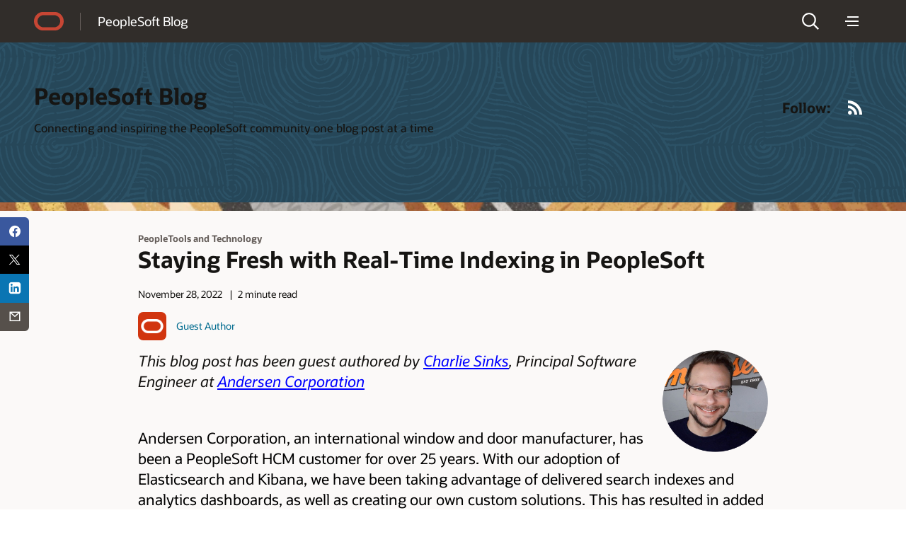

--- FILE ---
content_type: text/html; charset=UTF-8
request_url: https://blogs.oracle.com/peoplesoft/peoplesoft-real-time-indexing-andersen-corporation
body_size: 14629
content:
<!doctype html>
<html lang="en-US">

<head>
  <meta http-equiv="Content-Type" content="text/html; charset=UTF-8">
  <meta charset="UTF-8">
  <meta name="viewport" content="width=device-width, initial-scale=1, shrink-to-fit=no">
  <link rel="alternate" type="application/rss+xml" title="Oracle Blogs" href="https://blogs.oracle.com/rss">
  <script async="async" type="text/javascript"
    src="//consent.trustarc.com/notice?domain=oracle.com&c=teconsent&js=bb&noticeType=bb&text=true&gtm=1&cdn=1&pcookie"
    crossorigin=""></script>
  <!-- DTM/Launch embed code - Header -->
  <script src="//assets.adobedtm.com/6f37a0dc9cdbe818dc4979828b58b88e3f060ea4/satelliteLib-e598c5b61e39a10b402e048e87dd27b0f1cd2d4c.js"></script>
  <title>Staying Fresh with Real-Time Indexing in PeopleSoft | peoplesoft</title>
        <script>
            document.addEventListener("DOMContentLoaded", function() {
                let textWrapElements = document.querySelectorAll('.text-wrap');
                for (const element of textWrapElements) {
                    if (element.offsetHeight >= 130) {
                        let placeholderDiv = document.createElement('div');
                        placeholderDiv.classList.add('readmore');
                        placeholderDiv.innerText = 'Show more';
                        element.classList.add('text-wrap-short');
                        element.parentNode.appendChild(placeholderDiv);
                        readMoreFunc(element, placeholderDiv);
                    }
                }
                function readMoreFunc(elem, showMoreBtn) {
                        showMoreBtn.addEventListener('click', function () {
                        if (elem.classList.contains('text-wrap-short')) {
                            elem.classList.remove('text-wrap-short');
                            showMoreBtn.innerText = "Show less";
                        } else {
                            elem.classList.add('text-wrap-short');
                            showMoreBtn.innerText = "Show more";
                        }
                    });
                }

            });
        </script>

        	<style>img:is([sizes="auto" i], [sizes^="auto," i]) { contain-intrinsic-size: 3000px 1500px }</style>
	<link rel="alternate" type="application/rss+xml" title="peoplesoft &raquo; Feed" href="https://blogs.oracle.com/peoplesoft/feed" />
<script>
window._wpemojiSettings = {"baseUrl":"https:\/\/s.w.org\/images\/core\/emoji\/16.0.1\/72x72\/","ext":".png","svgUrl":"https:\/\/s.w.org\/images\/core\/emoji\/16.0.1\/svg\/","svgExt":".svg","source":{"concatemoji":"https:\/\/blogs.oracle.com\/peoplesoft\/wp-includes\/js\/wp-emoji-release.min.js"}};
/*! This file is auto-generated */
!function(s,n){var o,i,e;function c(e){try{var t={supportTests:e,timestamp:(new Date).valueOf()};sessionStorage.setItem(o,JSON.stringify(t))}catch(e){}}function p(e,t,n){e.clearRect(0,0,e.canvas.width,e.canvas.height),e.fillText(t,0,0);var t=new Uint32Array(e.getImageData(0,0,e.canvas.width,e.canvas.height).data),a=(e.clearRect(0,0,e.canvas.width,e.canvas.height),e.fillText(n,0,0),new Uint32Array(e.getImageData(0,0,e.canvas.width,e.canvas.height).data));return t.every(function(e,t){return e===a[t]})}function u(e,t){e.clearRect(0,0,e.canvas.width,e.canvas.height),e.fillText(t,0,0);for(var n=e.getImageData(16,16,1,1),a=0;a<n.data.length;a++)if(0!==n.data[a])return!1;return!0}function f(e,t,n,a){switch(t){case"flag":return n(e,"\ud83c\udff3\ufe0f\u200d\u26a7\ufe0f","\ud83c\udff3\ufe0f\u200b\u26a7\ufe0f")?!1:!n(e,"\ud83c\udde8\ud83c\uddf6","\ud83c\udde8\u200b\ud83c\uddf6")&&!n(e,"\ud83c\udff4\udb40\udc67\udb40\udc62\udb40\udc65\udb40\udc6e\udb40\udc67\udb40\udc7f","\ud83c\udff4\u200b\udb40\udc67\u200b\udb40\udc62\u200b\udb40\udc65\u200b\udb40\udc6e\u200b\udb40\udc67\u200b\udb40\udc7f");case"emoji":return!a(e,"\ud83e\udedf")}return!1}function g(e,t,n,a){var r="undefined"!=typeof WorkerGlobalScope&&self instanceof WorkerGlobalScope?new OffscreenCanvas(300,150):s.createElement("canvas"),o=r.getContext("2d",{willReadFrequently:!0}),i=(o.textBaseline="top",o.font="600 32px Arial",{});return e.forEach(function(e){i[e]=t(o,e,n,a)}),i}function t(e){var t=s.createElement("script");t.src=e,t.defer=!0,s.head.appendChild(t)}"undefined"!=typeof Promise&&(o="wpEmojiSettingsSupports",i=["flag","emoji"],n.supports={everything:!0,everythingExceptFlag:!0},e=new Promise(function(e){s.addEventListener("DOMContentLoaded",e,{once:!0})}),new Promise(function(t){var n=function(){try{var e=JSON.parse(sessionStorage.getItem(o));if("object"==typeof e&&"number"==typeof e.timestamp&&(new Date).valueOf()<e.timestamp+604800&&"object"==typeof e.supportTests)return e.supportTests}catch(e){}return null}();if(!n){if("undefined"!=typeof Worker&&"undefined"!=typeof OffscreenCanvas&&"undefined"!=typeof URL&&URL.createObjectURL&&"undefined"!=typeof Blob)try{var e="postMessage("+g.toString()+"("+[JSON.stringify(i),f.toString(),p.toString(),u.toString()].join(",")+"));",a=new Blob([e],{type:"text/javascript"}),r=new Worker(URL.createObjectURL(a),{name:"wpTestEmojiSupports"});return void(r.onmessage=function(e){c(n=e.data),r.terminate(),t(n)})}catch(e){}c(n=g(i,f,p,u))}t(n)}).then(function(e){for(var t in e)n.supports[t]=e[t],n.supports.everything=n.supports.everything&&n.supports[t],"flag"!==t&&(n.supports.everythingExceptFlag=n.supports.everythingExceptFlag&&n.supports[t]);n.supports.everythingExceptFlag=n.supports.everythingExceptFlag&&!n.supports.flag,n.DOMReady=!1,n.readyCallback=function(){n.DOMReady=!0}}).then(function(){return e}).then(function(){var e;n.supports.everything||(n.readyCallback(),(e=n.source||{}).concatemoji?t(e.concatemoji):e.wpemoji&&e.twemoji&&(t(e.twemoji),t(e.wpemoji)))}))}((window,document),window._wpemojiSettings);
</script>
<style id='wp-emoji-styles-inline-css'>

	img.wp-smiley, img.emoji {
		display: inline !important;
		border: none !important;
		box-shadow: none !important;
		height: 1em !important;
		width: 1em !important;
		margin: 0 0.07em !important;
		vertical-align: -0.1em !important;
		background: none !important;
		padding: 0 !important;
	}
</style>
<link rel='stylesheet' id='wp-block-library-css' href='https://blogs.oracle.com/peoplesoft/wp-includes/css/dist/block-library/style.min.css' media='all' />
<style id='wp-block-library-theme-inline-css'>
.wp-block-audio :where(figcaption){color:#555;font-size:13px;text-align:center}.is-dark-theme .wp-block-audio :where(figcaption){color:#ffffffa6}.wp-block-audio{margin:0 0 1em}.wp-block-code{border:1px solid #ccc;border-radius:4px;font-family:Menlo,Consolas,monaco,monospace;padding:.8em 1em}.wp-block-embed :where(figcaption){color:#555;font-size:13px;text-align:center}.is-dark-theme .wp-block-embed :where(figcaption){color:#ffffffa6}.wp-block-embed{margin:0 0 1em}.blocks-gallery-caption{color:#555;font-size:13px;text-align:center}.is-dark-theme .blocks-gallery-caption{color:#ffffffa6}:root :where(.wp-block-image figcaption){color:#555;font-size:13px;text-align:center}.is-dark-theme :root :where(.wp-block-image figcaption){color:#ffffffa6}.wp-block-image{margin:0 0 1em}.wp-block-pullquote{border-bottom:4px solid;border-top:4px solid;color:currentColor;margin-bottom:1.75em}.wp-block-pullquote cite,.wp-block-pullquote footer,.wp-block-pullquote__citation{color:currentColor;font-size:.8125em;font-style:normal;text-transform:uppercase}.wp-block-quote{border-left:.25em solid;margin:0 0 1.75em;padding-left:1em}.wp-block-quote cite,.wp-block-quote footer{color:currentColor;font-size:.8125em;font-style:normal;position:relative}.wp-block-quote:where(.has-text-align-right){border-left:none;border-right:.25em solid;padding-left:0;padding-right:1em}.wp-block-quote:where(.has-text-align-center){border:none;padding-left:0}.wp-block-quote.is-large,.wp-block-quote.is-style-large,.wp-block-quote:where(.is-style-plain){border:none}.wp-block-search .wp-block-search__label{font-weight:700}.wp-block-search__button{border:1px solid #ccc;padding:.375em .625em}:where(.wp-block-group.has-background){padding:1.25em 2.375em}.wp-block-separator.has-css-opacity{opacity:.4}.wp-block-separator{border:none;border-bottom:2px solid;margin-left:auto;margin-right:auto}.wp-block-separator.has-alpha-channel-opacity{opacity:1}.wp-block-separator:not(.is-style-wide):not(.is-style-dots){width:100px}.wp-block-separator.has-background:not(.is-style-dots){border-bottom:none;height:1px}.wp-block-separator.has-background:not(.is-style-wide):not(.is-style-dots){height:2px}.wp-block-table{margin:0 0 1em}.wp-block-table td,.wp-block-table th{word-break:normal}.wp-block-table :where(figcaption){color:#555;font-size:13px;text-align:center}.is-dark-theme .wp-block-table :where(figcaption){color:#ffffffa6}.wp-block-video :where(figcaption){color:#555;font-size:13px;text-align:center}.is-dark-theme .wp-block-video :where(figcaption){color:#ffffffa6}.wp-block-video{margin:0 0 1em}:root :where(.wp-block-template-part.has-background){margin-bottom:0;margin-top:0;padding:1.25em 2.375em}
</style>
<style id='classic-theme-styles-inline-css'>
/*! This file is auto-generated */
.wp-block-button__link{color:#fff;background-color:#32373c;border-radius:9999px;box-shadow:none;text-decoration:none;padding:calc(.667em + 2px) calc(1.333em + 2px);font-size:1.125em}.wp-block-file__button{background:#32373c;color:#fff;text-decoration:none}
</style>
<style id='global-styles-inline-css'>
:root{--wp--preset--aspect-ratio--square: 1;--wp--preset--aspect-ratio--4-3: 4/3;--wp--preset--aspect-ratio--3-4: 3/4;--wp--preset--aspect-ratio--3-2: 3/2;--wp--preset--aspect-ratio--2-3: 2/3;--wp--preset--aspect-ratio--16-9: 16/9;--wp--preset--aspect-ratio--9-16: 9/16;--wp--preset--color--black: #000000;--wp--preset--color--cyan-bluish-gray: #abb8c3;--wp--preset--color--white: #ffffff;--wp--preset--color--pale-pink: #f78da7;--wp--preset--color--vivid-red: #cf2e2e;--wp--preset--color--luminous-vivid-orange: #ff6900;--wp--preset--color--luminous-vivid-amber: #fcb900;--wp--preset--color--light-green-cyan: #7bdcb5;--wp--preset--color--vivid-green-cyan: #00d084;--wp--preset--color--pale-cyan-blue: #8ed1fc;--wp--preset--color--vivid-cyan-blue: #0693e3;--wp--preset--color--vivid-purple: #9b51e0;--wp--preset--gradient--vivid-cyan-blue-to-vivid-purple: linear-gradient(135deg,rgba(6,147,227,1) 0%,rgb(155,81,224) 100%);--wp--preset--gradient--light-green-cyan-to-vivid-green-cyan: linear-gradient(135deg,rgb(122,220,180) 0%,rgb(0,208,130) 100%);--wp--preset--gradient--luminous-vivid-amber-to-luminous-vivid-orange: linear-gradient(135deg,rgba(252,185,0,1) 0%,rgba(255,105,0,1) 100%);--wp--preset--gradient--luminous-vivid-orange-to-vivid-red: linear-gradient(135deg,rgba(255,105,0,1) 0%,rgb(207,46,46) 100%);--wp--preset--gradient--very-light-gray-to-cyan-bluish-gray: linear-gradient(135deg,rgb(238,238,238) 0%,rgb(169,184,195) 100%);--wp--preset--gradient--cool-to-warm-spectrum: linear-gradient(135deg,rgb(74,234,220) 0%,rgb(151,120,209) 20%,rgb(207,42,186) 40%,rgb(238,44,130) 60%,rgb(251,105,98) 80%,rgb(254,248,76) 100%);--wp--preset--gradient--blush-light-purple: linear-gradient(135deg,rgb(255,206,236) 0%,rgb(152,150,240) 100%);--wp--preset--gradient--blush-bordeaux: linear-gradient(135deg,rgb(254,205,165) 0%,rgb(254,45,45) 50%,rgb(107,0,62) 100%);--wp--preset--gradient--luminous-dusk: linear-gradient(135deg,rgb(255,203,112) 0%,rgb(199,81,192) 50%,rgb(65,88,208) 100%);--wp--preset--gradient--pale-ocean: linear-gradient(135deg,rgb(255,245,203) 0%,rgb(182,227,212) 50%,rgb(51,167,181) 100%);--wp--preset--gradient--electric-grass: linear-gradient(135deg,rgb(202,248,128) 0%,rgb(113,206,126) 100%);--wp--preset--gradient--midnight: linear-gradient(135deg,rgb(2,3,129) 0%,rgb(40,116,252) 100%);--wp--preset--font-size--small: 13px;--wp--preset--font-size--medium: 20px;--wp--preset--font-size--large: 36px;--wp--preset--font-size--x-large: 42px;--wp--preset--spacing--20: 0.44rem;--wp--preset--spacing--30: 0.67rem;--wp--preset--spacing--40: 1rem;--wp--preset--spacing--50: 1.5rem;--wp--preset--spacing--60: 2.25rem;--wp--preset--spacing--70: 3.38rem;--wp--preset--spacing--80: 5.06rem;--wp--preset--shadow--natural: 6px 6px 9px rgba(0, 0, 0, 0.2);--wp--preset--shadow--deep: 12px 12px 50px rgba(0, 0, 0, 0.4);--wp--preset--shadow--sharp: 6px 6px 0px rgba(0, 0, 0, 0.2);--wp--preset--shadow--outlined: 6px 6px 0px -3px rgba(255, 255, 255, 1), 6px 6px rgba(0, 0, 0, 1);--wp--preset--shadow--crisp: 6px 6px 0px rgba(0, 0, 0, 1);}:where(.is-layout-flex){gap: 0.5em;}:where(.is-layout-grid){gap: 0.5em;}body .is-layout-flex{display: flex;}.is-layout-flex{flex-wrap: wrap;align-items: center;}.is-layout-flex > :is(*, div){margin: 0;}body .is-layout-grid{display: grid;}.is-layout-grid > :is(*, div){margin: 0;}:where(.wp-block-columns.is-layout-flex){gap: 2em;}:where(.wp-block-columns.is-layout-grid){gap: 2em;}:where(.wp-block-post-template.is-layout-flex){gap: 1.25em;}:where(.wp-block-post-template.is-layout-grid){gap: 1.25em;}.has-black-color{color: var(--wp--preset--color--black) !important;}.has-cyan-bluish-gray-color{color: var(--wp--preset--color--cyan-bluish-gray) !important;}.has-white-color{color: var(--wp--preset--color--white) !important;}.has-pale-pink-color{color: var(--wp--preset--color--pale-pink) !important;}.has-vivid-red-color{color: var(--wp--preset--color--vivid-red) !important;}.has-luminous-vivid-orange-color{color: var(--wp--preset--color--luminous-vivid-orange) !important;}.has-luminous-vivid-amber-color{color: var(--wp--preset--color--luminous-vivid-amber) !important;}.has-light-green-cyan-color{color: var(--wp--preset--color--light-green-cyan) !important;}.has-vivid-green-cyan-color{color: var(--wp--preset--color--vivid-green-cyan) !important;}.has-pale-cyan-blue-color{color: var(--wp--preset--color--pale-cyan-blue) !important;}.has-vivid-cyan-blue-color{color: var(--wp--preset--color--vivid-cyan-blue) !important;}.has-vivid-purple-color{color: var(--wp--preset--color--vivid-purple) !important;}.has-black-background-color{background-color: var(--wp--preset--color--black) !important;}.has-cyan-bluish-gray-background-color{background-color: var(--wp--preset--color--cyan-bluish-gray) !important;}.has-white-background-color{background-color: var(--wp--preset--color--white) !important;}.has-pale-pink-background-color{background-color: var(--wp--preset--color--pale-pink) !important;}.has-vivid-red-background-color{background-color: var(--wp--preset--color--vivid-red) !important;}.has-luminous-vivid-orange-background-color{background-color: var(--wp--preset--color--luminous-vivid-orange) !important;}.has-luminous-vivid-amber-background-color{background-color: var(--wp--preset--color--luminous-vivid-amber) !important;}.has-light-green-cyan-background-color{background-color: var(--wp--preset--color--light-green-cyan) !important;}.has-vivid-green-cyan-background-color{background-color: var(--wp--preset--color--vivid-green-cyan) !important;}.has-pale-cyan-blue-background-color{background-color: var(--wp--preset--color--pale-cyan-blue) !important;}.has-vivid-cyan-blue-background-color{background-color: var(--wp--preset--color--vivid-cyan-blue) !important;}.has-vivid-purple-background-color{background-color: var(--wp--preset--color--vivid-purple) !important;}.has-black-border-color{border-color: var(--wp--preset--color--black) !important;}.has-cyan-bluish-gray-border-color{border-color: var(--wp--preset--color--cyan-bluish-gray) !important;}.has-white-border-color{border-color: var(--wp--preset--color--white) !important;}.has-pale-pink-border-color{border-color: var(--wp--preset--color--pale-pink) !important;}.has-vivid-red-border-color{border-color: var(--wp--preset--color--vivid-red) !important;}.has-luminous-vivid-orange-border-color{border-color: var(--wp--preset--color--luminous-vivid-orange) !important;}.has-luminous-vivid-amber-border-color{border-color: var(--wp--preset--color--luminous-vivid-amber) !important;}.has-light-green-cyan-border-color{border-color: var(--wp--preset--color--light-green-cyan) !important;}.has-vivid-green-cyan-border-color{border-color: var(--wp--preset--color--vivid-green-cyan) !important;}.has-pale-cyan-blue-border-color{border-color: var(--wp--preset--color--pale-cyan-blue) !important;}.has-vivid-cyan-blue-border-color{border-color: var(--wp--preset--color--vivid-cyan-blue) !important;}.has-vivid-purple-border-color{border-color: var(--wp--preset--color--vivid-purple) !important;}.has-vivid-cyan-blue-to-vivid-purple-gradient-background{background: var(--wp--preset--gradient--vivid-cyan-blue-to-vivid-purple) !important;}.has-light-green-cyan-to-vivid-green-cyan-gradient-background{background: var(--wp--preset--gradient--light-green-cyan-to-vivid-green-cyan) !important;}.has-luminous-vivid-amber-to-luminous-vivid-orange-gradient-background{background: var(--wp--preset--gradient--luminous-vivid-amber-to-luminous-vivid-orange) !important;}.has-luminous-vivid-orange-to-vivid-red-gradient-background{background: var(--wp--preset--gradient--luminous-vivid-orange-to-vivid-red) !important;}.has-very-light-gray-to-cyan-bluish-gray-gradient-background{background: var(--wp--preset--gradient--very-light-gray-to-cyan-bluish-gray) !important;}.has-cool-to-warm-spectrum-gradient-background{background: var(--wp--preset--gradient--cool-to-warm-spectrum) !important;}.has-blush-light-purple-gradient-background{background: var(--wp--preset--gradient--blush-light-purple) !important;}.has-blush-bordeaux-gradient-background{background: var(--wp--preset--gradient--blush-bordeaux) !important;}.has-luminous-dusk-gradient-background{background: var(--wp--preset--gradient--luminous-dusk) !important;}.has-pale-ocean-gradient-background{background: var(--wp--preset--gradient--pale-ocean) !important;}.has-electric-grass-gradient-background{background: var(--wp--preset--gradient--electric-grass) !important;}.has-midnight-gradient-background{background: var(--wp--preset--gradient--midnight) !important;}.has-small-font-size{font-size: var(--wp--preset--font-size--small) !important;}.has-medium-font-size{font-size: var(--wp--preset--font-size--medium) !important;}.has-large-font-size{font-size: var(--wp--preset--font-size--large) !important;}.has-x-large-font-size{font-size: var(--wp--preset--font-size--x-large) !important;}
:where(.wp-block-post-template.is-layout-flex){gap: 1.25em;}:where(.wp-block-post-template.is-layout-grid){gap: 1.25em;}
:where(.wp-block-columns.is-layout-flex){gap: 2em;}:where(.wp-block-columns.is-layout-grid){gap: 2em;}
:root :where(.wp-block-pullquote){font-size: 1.5em;line-height: 1.6;}
</style>
<link rel='stylesheet' id='redwood-style-css' href='https://blogs.oracle.com/peoplesoft/wp-content/themes/oracleredwoodblog/style.css' media='all' />
<link rel='stylesheet' id='redwood-style-custom-css' href='https://blogs.oracle.com/peoplesoft/wp-content/themes/oracleredwoodblog/assets/css/custom.css' media='all' />
<script src="https://blogs.oracle.com/peoplesoft/wp-includes/js/jquery/jquery.min.js" id="jquery-core-js"></script>
<script src="https://blogs.oracle.com/peoplesoft/wp-includes/js/jquery/jquery-migrate.min.js" id="jquery-migrate-js"></script>
<script src="https://blogs.oracle.com/peoplesoft/wp-content/themes/oracleredwoodblog/js/redwood-blogs.js" id="redwood-blogs-js"></script>
<script src="https://blogs.oracle.com/peoplesoft/wp-content/themes/oracleredwoodblog/js/oracle-scripts.js" id="oracle-scripts-js"></script>
<link rel="https://api.w.org/" href="https://blogs.oracle.com/peoplesoft/wp-json/" /><link rel="alternate" title="JSON" type="application/json" href="https://blogs.oracle.com/peoplesoft/wp-json/wp/v2/posts/3129" /><link rel="EditURI" type="application/rsd+xml" title="RSD" href="https://blogs.oracle.com/peoplesoft/xmlrpc.php?rsd" />
<link rel="canonical" href="https://blogs.oracle.com/peoplesoft/peoplesoft-real-time-indexing-andersen-corporation" />
<link rel='shortlink' href='https://blogs.oracle.com/peoplesoft/?p=3129' />
<link rel="alternate" title="oEmbed (JSON)" type="application/json+oembed" href="https://blogs.oracle.com/peoplesoft/wp-json/oembed/1.0/embed?url=https%3A%2F%2Fblogs.oracle.com%2Fpeoplesoft%2Fpeoplesoft-real-time-indexing-andersen-corporation" />
<link rel="alternate" title="oEmbed (XML)" type="text/xml+oembed" href="https://blogs.oracle.com/peoplesoft/wp-json/oembed/1.0/embed?url=https%3A%2F%2Fblogs.oracle.com%2Fpeoplesoft%2Fpeoplesoft-real-time-indexing-andersen-corporation&#038;format=xml" />
<meta property="og:type" content="blog">
<meta name="contenttype_id" content="WM147046">
<meta name="description" content="Real-Time Indexing in PeopleSoft helps Andersen Corporation stay updated for their HCM needs. Read more about it in this blog post authored by Charlie Sink" />
<meta name="host_name" content="http://blogs.oracle.com">
<meta name="blog_name" content="peoplesoft" />
<meta name="keywords" content="PeopleTools and Technology">
<meta name="country" content="US" />
<meta name="category" content="PeopleTools and Technology" />
<meta name="author" content="Guest Author" />
<meta name="Language" content="en-US">
<meta property="og:title" content="Staying Fresh with Real-Time Indexing in PeopleSoft">
<meta property="og:description" content="Real-Time Indexing in PeopleSoft helps Andersen Corporation stay updated for their HCM needs. Read more about it in this blog post authored by Charlie Sinks, Principal Software Engineer at Andersen Corporation." />
<meta property="og:url" content="https://blogs.oracle.com/peoplesoft/peoplesoft-real-time-indexing-andersen-corporation" />
<meta property="og:image" content="https://blogs.oracle.com/peoplesoft/wp-content/uploads/sites/122/2025/11/OCPC-BusinessSolution-Cloud-580869.jpg" />
<meta name="title" content="Staying Fresh with Real-Time Indexing in PeopleSoft" />
<meta name="audience" content="">
<meta name="product" content="">
<meta name="twitter:card" content="summary_large_image">
<meta name="twitter:title" content="Staying Fresh with Real-Time Indexing in PeopleSoft">
<meta name="twitter:description" content="Real-Time Indexing in PeopleSoft helps Andersen Corporation stay updated for their HCM needs. Read more about it in this blog post authored by Charlie Sinks, Principal Software Engineer at Andersen Corporation." />
<meta property="twitter:image" content="https://blogs.oracle.com/peoplesoft/wp-content/uploads/sites/122/2025/11/OCPC-BusinessSolution-Cloud-580869.jpg" />
<meta name="robots" content="index,follow">
<meta name="publish_date" content="November 28, 2022" />
    <style>
        #wp-admin-bar-blog-1 {
            display: none !important;
        }
    </style>
    
<script>!function(){function o(n,i){if(n&&i)for(var r in i)i.hasOwnProperty(r)&&(void 0===n[r]?n[r]=i[r]:n[r].constructor===Object&&i[r].constructor===Object?o(n[r],i[r]):n[r]=i[r])}try{var n=decodeURIComponent("%7B%22ResourceTiming%22%3A%20%7B%20%22clearOnBeacon%22%3A%20true%20%7D%20%7D");if(n.length>0&&window.JSON&&"function"==typeof window.JSON.parse){var i=JSON.parse(n);void 0!==window.BOOMR_config?o(window.BOOMR_config,i):window.BOOMR_config=i}}catch(r){window.console&&"function"==typeof window.console.error&&console.error("mPulse: Could not parse configuration",r)}}();</script>
                              <script>!function(e){var n="https://s.go-mpulse.net/boomerang/";if("False"=="True")e.BOOMR_config=e.BOOMR_config||{},e.BOOMR_config.PageParams=e.BOOMR_config.PageParams||{},e.BOOMR_config.PageParams.pci=!0,n="https://s2.go-mpulse.net/boomerang/";if(window.BOOMR_API_key="G52AM-AGLAF-9JTSA-TBAP5-PCJJE",function(){function e(){if(!o){var e=document.createElement("script");e.id="boomr-scr-as",e.src=window.BOOMR.url,e.async=!0,i.parentNode.appendChild(e),o=!0}}function t(e){o=!0;var n,t,a,r,d=document,O=window;if(window.BOOMR.snippetMethod=e?"if":"i",t=function(e,n){var t=d.createElement("script");t.id=n||"boomr-if-as",t.src=window.BOOMR.url,BOOMR_lstart=(new Date).getTime(),e=e||d.body,e.appendChild(t)},!window.addEventListener&&window.attachEvent&&navigator.userAgent.match(/MSIE [67]\./))return window.BOOMR.snippetMethod="s",void t(i.parentNode,"boomr-async");a=document.createElement("IFRAME"),a.src="about:blank",a.title="",a.role="presentation",a.loading="eager",r=(a.frameElement||a).style,r.width=0,r.height=0,r.border=0,r.display="none",i.parentNode.appendChild(a);try{O=a.contentWindow,d=O.document.open()}catch(_){n=document.domain,a.src="javascript:var d=document.open();d.domain='"+n+"';void(0);",O=a.contentWindow,d=O.document.open()}if(n)d._boomrl=function(){this.domain=n,t()},d.write("<bo"+"dy onload='document._boomrl();'>");else if(O._boomrl=function(){t()},O.addEventListener)O.addEventListener("load",O._boomrl,!1);else if(O.attachEvent)O.attachEvent("onload",O._boomrl);d.close()}function a(e){window.BOOMR_onload=e&&e.timeStamp||(new Date).getTime()}if(!window.BOOMR||!window.BOOMR.version&&!window.BOOMR.snippetExecuted){window.BOOMR=window.BOOMR||{},window.BOOMR.snippetStart=(new Date).getTime(),window.BOOMR.snippetExecuted=!0,window.BOOMR.snippetVersion=12,window.BOOMR.url=n+"G52AM-AGLAF-9JTSA-TBAP5-PCJJE";var i=document.currentScript||document.getElementsByTagName("script")[0],o=!1,r=document.createElement("link");if(r.relList&&"function"==typeof r.relList.supports&&r.relList.supports("preload")&&"as"in r)window.BOOMR.snippetMethod="p",r.href=window.BOOMR.url,r.rel="preload",r.as="script",r.addEventListener("load",e),r.addEventListener("error",function(){t(!0)}),setTimeout(function(){if(!o)t(!0)},3e3),BOOMR_lstart=(new Date).getTime(),i.parentNode.appendChild(r);else t(!1);if(window.addEventListener)window.addEventListener("load",a,!1);else if(window.attachEvent)window.attachEvent("onload",a)}}(),"".length>0)if(e&&"performance"in e&&e.performance&&"function"==typeof e.performance.setResourceTimingBufferSize)e.performance.setResourceTimingBufferSize();!function(){if(BOOMR=e.BOOMR||{},BOOMR.plugins=BOOMR.plugins||{},!BOOMR.plugins.AK){var n=""=="true"?1:0,t="",a="bu5jf7axgyvem2lp5cwq-f-cb4958f68-clientnsv4-s.akamaihd.net",i="false"=="true"?2:1,o={"ak.v":"39","ak.cp":"87563","ak.ai":parseInt("165106",10),"ak.ol":"0","ak.cr":8,"ak.ipv":4,"ak.proto":"h2","ak.rid":"9d1265ca","ak.r":47369,"ak.a2":n,"ak.m":"dscx","ak.n":"essl","ak.bpcip":"13.58.146.0","ak.cport":37832,"ak.gh":"23.208.24.101","ak.quicv":"","ak.tlsv":"tls1.3","ak.0rtt":"","ak.0rtt.ed":"","ak.csrc":"-","ak.acc":"","ak.t":"1768941741","ak.ak":"hOBiQwZUYzCg5VSAfCLimQ==EOhpzJwFR3agpolCIlu/[base64]/yAdWIqmqCHenahdNbp3m92Zvgp9+U1IPhuOkSiOAzh9Q+AWEx7gh1+du4WoD1g/J31f5qo=","ak.pv":"320","ak.dpoabenc":"","ak.tf":i};if(""!==t)o["ak.ruds"]=t;var r={i:!1,av:function(n){var t="http.initiator";if(n&&(!n[t]||"spa_hard"===n[t]))o["ak.feo"]=void 0!==e.aFeoApplied?1:0,BOOMR.addVar(o)},rv:function(){var e=["ak.bpcip","ak.cport","ak.cr","ak.csrc","ak.gh","ak.ipv","ak.m","ak.n","ak.ol","ak.proto","ak.quicv","ak.tlsv","ak.0rtt","ak.0rtt.ed","ak.r","ak.acc","ak.t","ak.tf"];BOOMR.removeVar(e)}};BOOMR.plugins.AK={akVars:o,akDNSPreFetchDomain:a,init:function(){if(!r.i){var e=BOOMR.subscribe;e("before_beacon",r.av,null,null),e("onbeacon",r.rv,null,null),r.i=!0}return this},is_complete:function(){return!0}}}}()}(window);</script></head>

<body class="wp-singular post-template-default single single-post postid-3129 single-format-standard wp-embed-responsive wp-theme-oracleredwoodblog f20 f20v1">
  <div>
    <div id="page" class="f20w1">
      <!-- U18v2 -->
      <div class="u18 u18v2" data-a11y="true">

        <div id="u18skip2" aria-expanded="false">
          <ul>
            <li><a id="u18acc" href="https://www.oracle.com/corporate/accessibility/">Accessibility Policy</a></li>
            <li><a id="u18skip2c" href="#maincontent">Skip to content</a></li>
          </ul>
        </div>

        <nav role="banner">
          <div class="u18w1 cwidth">

            <div class="u18w2">
              <div class="u18-logo"><a href="/"><span>Oracle</span></a></div>
              <div class="u18-title">
                <a href="https://blogs.oracle.com/peoplesoft/" rel="home"> PeopleSoft Blog</a>
              </div>
            </div>

            <div class="u18w3">
              <div class="u18-search">
    <div class="u18-searchlink">
        <a href="#search" aria-label="Open Search Field" aria-haspopup="dialog" role="button"><span>Search</span></a>
    </div>
    <div class="u18-searchform" aria-hidden="true">
            <a class="u18-search-action" id="u18exitsearch" href="#exitsearch" aria-label="Exit Search Field" role="button"><span>Exit Search Field</span></a>
            <form role="search"  class="oform" >
                <input class="u18-search-input" placeholder="Enter search... " type="search"  value="" name="s" id="search" />
                <input class="u18-search-submit" type="submit" value="">
                <a class="u18-search-action" id="u18clearsearch" href="#clearsearch" aria-label="Clear Search Field" tabindex="-1" role="button"><span>Clear Search Field</span></a>
            </form>
    </div>
</div>              <div class="u18-menudd u18-dd">
    <div class="u18-hamburger u18-ddlink">
        <a href="#menu" aria-label="Menu" aria-haspopup="true" role="button"><span>Menu</span></a>
    </div>
    <div class="u18-menuoptions u18-menu" aria-hidden="true" role="navigation">
    <div class="blogs-nav" id="blogs-category-nav">
            
    <ul><span class="h2-nav categories-text" style="">CATEGORIES</span><li class="mainMenu"><a href="https://blogs.oracle.com/peoplesoft/category/ps-campus" class="parent-category categ-menu " data-has-children="false">Campus Solutions</a></li><li class="mainMenu"><a href="https://blogs.oracle.com/peoplesoft/category/ps-cloud" class="parent-category categ-menu " data-has-children="false">Cloud</a></li><li class="mainMenu"><a href="https://blogs.oracle.com/peoplesoft/category/ps-erp" class="parent-category categ-menu " data-has-children="false">ERP</a></li><li class="mainMenu"><a href="https://blogs.oracle.com/peoplesoft/category/ps-featured-posts" class="parent-category categ-menu " data-has-children="false">Featured Posts</a></li><li class="mainMenu"><a href="https://blogs.oracle.com/peoplesoft/category/ps-general" class="parent-category categ-menu " data-has-children="false">General</a></li><li class="mainMenu"><a href="https://blogs.oracle.com/peoplesoft/category/ps-hcm" class="parent-category categ-menu " data-has-children="false">HCM</a></li><li class="mainMenu"><a href="https://blogs.oracle.com/peoplesoft/category/ps-legislative-updates" class="parent-category categ-menu " data-has-children="false">HCM Legislative Updates</a></li><li class="mainMenu"><a href="https://blogs.oracle.com/peoplesoft/category/ps-peopletools-and-technology" class="parent-category categ-menu " data-has-children="false">PeopleTools and Technology</a></li></ul>                         <div class="u18-navdivider"></div>
                
        <ul>
        <li><a href="/">Blogs Home</a></li>
        <li><a href="https://blogs.oracle.com/peoplesoft/rss">RSS</a></li>
        </ul>
        </div>
    </div>
</div>
<script>
    document.addEventListener('DOMContentLoaded', function() {
        const parentLinks = document.querySelectorAll('.parent-category');
        const backButtons = document.querySelectorAll('.back-btn');
        

        // Event listener for parent category links
        parentLinks.forEach(link => {
            link.addEventListener('click', function(event) {
                const hasChildren = this.getAttribute('data-has-children') === 'true';
                if (hasChildren) {
                    event.preventDefault(); // Prevent default anchor behavior if there are children
                    const childContainer = this.nextElementSibling;
                    const allSiblings = this.closest('ul').children;
                   
                    for (let sibling of allSiblings) {
                        if (sibling !== this.parentElement) {
                            sibling.style.display = 'none'; // Hide other parent categories
                        }
                        if(sibling === this.parentElement){
                            this.style.display = 'none';
                        }
                    }
                    if (childContainer) {
                        childContainer.style.display = (childContainer.style.display === 'none' || childContainer.style.display === '') ? 'block' : 'none';
                        // if(childContainer.style.display === "none"){
                        //     categoryHeading.style.display = 'none';
                        // }
                    }
                }
                // If no children, the default behavior will occur
            });
        });
        // Event listener for back buttons
        backButtons.forEach(button => {
            button.addEventListener('click', function() {
                const childContainer = this.parentElement;
               
                if (childContainer) {
                    childContainer.style.display = 'none'; // Hide child categories
                    childContainer.previousElementSibling.style.display = ''
                }
                
               
                // Show all sibling categories again
                const allSiblings = this.closest('ul').children;
                for (let sibling of allSiblings) {
                    sibling.style.display = ''; // Reset display for siblings
                }
            });
        });
    });

</script>
            </div>

          </div>
        </nav>
        <a id="maincontent"></a>
      </div>
      <!-- /U18v2 -->

<section class="rh03 rh03v5 rw-ocean-150bg rw-pattern16w rw-pattern-15p rw-strip rw-strip-custom social rw-pattern-load">
    <div class="rh03w1 cwidth social-wrapper">
        <div class="rh03pgtitle">
            <div class="blog-name">PeopleSoft Blog</div>            <div class="rh03subtitle">
                <p>Connecting and inspiring the PeopleSoft community one blog post at a time</p>
            </div>
        </div>

        <div class="social-share-wrapper withoutcontent" style="display: flex">
            <label id="social-share">Follow: </label>
            <ul class="social-share" aria-labelledby="social-share">
                <li>
                    <a href="https://blogs.oracle.com/peoplesoft/rss" title="Oracle blog RSS" class="icn-rss" target="_blank">
                        <span class="sr-only">RSS</span>
                    </a>
                </li>
                <li>
                    <a href="#" title="Oracle blog on Facebook" class="icn-facebook" id="facebook-url" target="_blank">
                        <span class="sr-only">Facebook</span>
                    </a>
                </li>
                <li>
                    <a href="#" title="Oracle blog on Twitter" class="icn-twitter" id="twitter-url" target="_blank">
                        <span class="sr-only">Twitter</span>
                    </a>
                </li>
                <li>
                    <a href="#" title="Oracle blog on LinkedIn" class="icn-linkedin" id="linkedin-url" target="_blank">
                        <span class="sr-only">LinkedIn</span>
                    </a>
                </li>
                <li>
                    <a href="#" title="Oracle blog on YouTube" class="icn-youtube" id="youtube-url" target="_blank">
                        <span class="sr-only">YouTube</span>
                    </a>
                </li>
                <li>
                    <a href="#" title="Oracle blog on Instagram" class="icn-instagram" id="instagram-url" target="_blank">
                        <span class="sr-only">Instagram</span>
                    </a>
                </li>
            </ul>
        </div>
    </div>

    <!-- Optimized background using CSS -->
    <div class="rh03customstrip" style="background-image: url('https://www.oracle.com/asset/web/i/rw-strip-sienna.gif'); background-size: cover; background-position: center;"></div>
</section>
<!-- RC86v0 -->
<section class="rc86 rc86v0 cpad" data-a11y="true">
    <div class="rc86w1 bwidth">
        <div class="rc86social">
            <a href="https://www.facebook.com/dialog/share?app_id=209650819625026&href=/peoplesoft/post.php" class="sharelink icn-img icn-facebook" data-sharetype="facebook" aria-label="share on facebook">
                <span>Facebook</span>
            </a>
            <a href="https://twitter.com/share?url=/peoplesoft/post.php" class="sharelink icn-img icn-twitter" data-sharetype="twitter" aria-label="share on twitter">
                <span>Twitter</span>
            </a>
            <a href="https://www.linkedin.com/shareArticle?url=/peoplesoft/post.php" class="sharelink icn-img icn-linkedin" data-sharetype="linked-in" aria-label="post to linkedin">
                <span>LinkedIn</span>
            </a>
            <a href="placeholder.html" class="sharelink icn-img icn-email" data-sharetype="email" aria-label="send an email">
                <span>Email</span>
            </a>
        </div>
    </div>
</section>
<!-- /RC86v0 -->
<post id="primary" class="site-main">
    <section id="post-id" class="rc81 rc81v1 cpad">
        <div class="rc81w1 bwidth">
            <div class="rc84post">
                                    <div class="rc81categories">
                        <a class="rc81accent" href="https://blogs.oracle.com/peoplesoft/category/ps-peopletools-and-technology">PeopleTools and Technology</a>                    </div>

                    <h1>Staying Fresh with Real-Time Indexing in PeopleSoft</h1>
                    <div class="blogtile-byline">
                        <span class="publishdate">November 28, 2022</span>
                        <span>2 minute read</span>
                    </div>

                    <div class="rc81sub"><img src="http://blogs.oracle.com/wp-content/uploads/2025/09/O-Tag-1.png" width="40" alt="Profile picture of Guest Author" />
        <span class="blogtile-byline"><a class="author-name" href="/authors/guest-author-peoplesoft">Guest Author</a><div></div></span></div>
                    <div class="post-content"><p><span style="font-size:12pt"><span style=",sans-serif"><i><span style="font-size:16.0pt"><span style=",sans-serif"><img decoding="async" alt="Charlie Sinks" height="144" src="/wp-content/uploads/sites/122/2025/11/Charlie-Sinks.png" style="float:right" width="150">This blog post has been guest authored by </span></span></i><a href="https://www.linkedin.com/in/charliesinks/" style="color:blue;text-decoration:underline"><i><span style="font-size:16.0pt"><span style=",sans-serif">Charlie Sinks</span></span></i></a><i><span style="font-size:16.0pt"><span style=",sans-serif">, Principal Software Engineer at </span></span></i><a href="https://www.andersenwindows.com/" style="color:blue;text-decoration:underline"><i><span style="font-size:16.0pt"><span style=",sans-serif">Andersen Corporation</span></span></i></a><i> </i></span></span></p> 
<p>&nbsp;</p> 
<p><span style="font-size:12pt"><span style=",sans-serif"><span style="font-size:16.0pt"><span style=",sans-serif"><span style="color:black">Andersen Corporation, an international window and door manufacturer, has been a PeopleSoft HCM customer for over 25 years. With our adoption of Elasticsearch and Kibana, we have been taking advantage of delivered search indexes and analytics dashboards, as well as creating our own custom solutions. This has resulted in added complexity to our batch schedule as it was necessary to separately schedule incremental updates to keep each search index current.</span></span></span></span></span></p> 
<p><span style="font-size:12pt"><span style=",sans-serif">&nbsp;</span></span></p> 
<p><span style="font-size:12pt"><span style=",sans-serif"><span style="font-size:16.0pt"><span style=",sans-serif"><span style="color:black">With the adoption of Real-Time Indexing (RTI), which is delivered with PeopleTools 8.59, we were able to greatly simplify our batch schedule while making sure that all search indexes and Kibana dashboards always reflect current data. Indexes are now updated in real time based on changes to the underlying transactional data and no longer solely rely on periodic refreshes.&nbsp;</span></span></span></span></span></p> 
<p><span style="font-size:12pt"><span style=",sans-serif">&nbsp;</span></span></p> 
<p><span style="font-size:12pt"><span style=",sans-serif"><span style="font-size:16.0pt"><span style=",sans-serif"><span style="color:black">As of this writing, Andersen is using RTI for four Oracle-delivered search indexes:</span></span></span></span></span></p> 
<ul class="wp-block-list"> 
 <li><span style="font-size:12pt"><span style="color:black"><span><span style="vertical-align:middle"><span style=",sans-serif"><span style="font-size:16.0pt"><span style=",sans-serif">Job Data</span></span></span></span></span></span></span></li> 
 <li><span style="font-size:12pt"><span style="color:black"><span><span style="vertical-align:middle"><span style=",sans-serif"><span style="font-size:16.0pt"><span style=",sans-serif">Personal Data</span></span></span></span></span></span></span></li> 
 <li><span style="font-size:12pt"><span style="color:black"><span><span style="vertical-align:middle"><span style=",sans-serif"><span style="font-size:16.0pt"><span style=",sans-serif">Recent Search Keywords</span></span></span></span></span></span></span></li> 
 <li><span style="font-size:12pt"><span style="color:black"><span><span style="vertical-align:middle"><span style=",sans-serif"><span style="font-size:16.0pt"><span style=",sans-serif">Recent Menu Items</span></span></span></span></span></span></span></li> 
</ul> 
<p><span style="font-size:12pt"><span style=",sans-serif">&nbsp;</span></span></p> 
<p><span style="font-size:12pt"><span style=",sans-serif"><span style="font-size:16.0pt"><span style=",sans-serif"><span style="color:black">In addition, Andersen has deployed RTI for six custom search indexes, giving us up-to-date statistics on Integration Broker traffic as well as multiple e-form solutions. Combining Real-Time Indexing and Kibana analytics for e-forms gives Andersen&#8217;s HR administrators and analysts up-to-date statistics on form usage, lifecycle, and a new way to search for and manage submitted e-forms.</span></span></span></span></span></p> 
<p>&nbsp;</p> 
<p><span style="font-size:12pt"><span style=",sans-serif"><span style="font-size:16.0pt"><span style=",sans-serif"><span style="color:black">Individual forms can be searched for using Global Search, and the analytics dashboards can be accessed using tiles on the homepage. The tiles display basic statistics and clicking on them opens more detailed dashboards. Some of the tiles can be seen here:</span></span></span></span></span></p> 
<p style="text-align:center"><img fetchpriority="high" decoding="async" alt="PeopleSoft RTI - Andersen Corporation" height="824" src="/wp-content/uploads/sites/122/2025/11/screenshot-A.png" width="1025"></p> 
<p>&nbsp;</p> 
<p><span style="font-size:12pt"><span style=",sans-serif"><span style="font-size:16.0pt"><span style=",sans-serif">And here we can see more detailed analytics on one of the dashboards:</span></span></span></span></p> 
<p style="text-align:center"><img decoding="async" alt="PeopleSoft RTI - Andersen Corporation" height="1180" src="/wp-content/uploads/sites/122/2025/11/screenshot-B.png" width="1025"></p> 
<p>&nbsp;</p> 
<p><span style="font-size:12pt"><span style=",sans-serif"><span style="font-size:16.0pt"><span style=",sans-serif"><span style="color:black">We have stopped producing batch reports on these statistics because, thanks to Real-Time Indexing, these dashboards are always fresh.</span></span></span></span></span></p> 
<p>&nbsp;</p> 
<p><span style="font-size:12pt"><span style=",sans-serif"><img decoding="async" align="left" alt="PeopleSoft Technology Innovator" hspace="12" src="/wp-content/uploads/sites/122/2025/11/uploaded-image-1763035984015.png" style="width:150px;height:175px;float:left"></span></span></p> 
<p><span style="font-size:12pt"><span style=",sans-serif"><span style="font-size:16.0pt"><span style=",sans-serif"><span style="color:black">Andersen Corporation has been identified as a&nbsp;</span></span></span><a href="https://urldefense.com/v3/__https:/nam10.safelinks.protection.outlook.com/?url=https*3A*2F*2Fdocs.oracle.com*2Fcd*2FE52319_01*2Finfoportal*2Finnovators.html*23feature-tab&amp;data=05*7C01*7CCharles.Sinks*40andersencorp.com*7C3ff662e8a85b41d07abb08dab5c59a8a*7C5b44bfa647bc46388409a21d403f820a*7C0*7C0*7C638022157620736058*7CUnknown*7CTWFpbGZsb3d8eyJWIjoiMC4wLjAwMDAiLCJQIjoiV2luMzIiLCJBTiI6Ik1haWwiLCJXVCI6Mn0*3D*7C3000*7C*7C*7C&amp;sdata=juG5Lt1UqHwE*2BEE04ZDDMfa3z6U9uVlsiE6kNC1qC5g*3D&amp;reserved=0__;JSUlJSUlJSUlJSUlJSUlJSUlJSUlJSUlJQ!!ACWV5N9M2RV99hQ!LeTVB0-teF7IHAZSW4g76mO70mZ4TEXwVnyKQPx7bR-vzYi1g3ft-h5EF9t9Ez4AfeHT241ExKuaBDNzzMY9MEsg3eXttDM$" style="color:blue;text-decoration:underline" target="_blank" title="https://urldefense.com/v3/__https://nam10.safelinks.protection.outlook.com/?url=https*3A*2F*2Fdocs.oracle.com*2Fcd*2FE52319_01*2Finfoportal*2Finnovators.html*23feature-tab&amp;data=05*7C01*7CCharles.Sinks*40andersencorp.com*7C3ff662e8a85b41d07abb08dab5c59a8a*"><span style="font-size:16.0pt"><span style=",sans-serif">PeopleSoft Feature Innovator</span></span></a><span style="font-size:16.0pt"><span style=",sans-serif"><span style="color:black">&nbsp;for implementing Real-Time Indexing.</span></span></span></span></span></p> 
<p><span style="font-size:12pt"><span style=",sans-serif">&nbsp;</span></span></p> 
<p>&nbsp;</p> 
<p>&nbsp;</p> 
<p>&nbsp;</p> 
<p><span style="font-size:12pt"><span style=",sans-serif"><span style="font-size:16.0pt"><span style=",sans-serif"><span style="color:black">Recommended Resources:</span></span></span></span></span></p> 
<ul class="wp-block-list"> 
 <li><span style="font-size:12pt"><span style="color:black"><span><span style=",sans-serif"><a href="https://docs.oracle.com/cd/F52213_01/pt859pbr3/eng/pt/tpst/UsingRealTimeIndexing.html" style="color:blue;text-decoration:underline" target="_blank" title="https://docs.oracle.com/cd/F52213_01/pt859pbr3/eng/pt/tpst/UsingRealTimeIndexing.html"><span style="font-size:16.0pt"><span style=",sans-serif">PeopleBooks – Using Real-Time Indexing</span></span></a></span></span></span></span></li> 
 <li><span style="font-size:12pt"><span style="color:black"><span><span style=",sans-serif"><a href="https://docs.oracle.com/cd/F52213_01/pt859pbr3/eng/pt/tpst/WorkingWithSuggestionsSearch.html" style="color:blue;text-decoration:underline" target="_blank" title="https://docs.oracle.com/cd/F52213_01/pt859pbr3/eng/pt/tpst/WorkingWithSuggestionsSearch.html"><span style="font-size:16.0pt"><span style=",sans-serif">PeopleBooks – Working with Suggestions Search</span></span></a></span></span></span></span></li> 
 <li><span style="font-size:12pt"><span style="color:black"><span><span style=",sans-serif"><u><span style="font-size:16.0pt"><span style=",sans-serif"><span style="color:blue"><a href="https://blogs.oracle.com/peoplesoft/post/get-rewarded-for-your-success-with-the-new-and-improved-peoplesoft-innovators-program" style="color:blue;text-decoration:underline" target="_blank">Overview of the PeopleSoft Innovators Program</a></span></span></span></u></span></span></span></span></li> 
 <li><span style="font-size:12pt"><span style="color:black"><span><span style=",sans-serif"><u><span style="font-size:16.0pt"><span style=",sans-serif"><span style="color:blue"><a href="https://docs.oracle.com/cd/E52319_01/infoportal/innovator_program.html#submit" style="color:blue;text-decoration:underline" target="_blank">Submit your entry to the Innovators Program</a></span></span></span></u></span></span></span></span></li> 
</ul> 
<p>&nbsp;</p></div>

                    <div class="rc84v2 cpad">
                        <h3 class="sr-only">Authors</h3>
                        <div class="rc84w1 cwidth">
                            <div class="rc84bio"><div class="rc84img"><img src="http://blogs.oracle.com/wp-content/uploads/2025/09/O-Tag-1.png" width="90" alt="Profile picture of Guest Author" /></div>
        <div class="rc84blurb"><div class="blogtile-w2-inner text-wrap">
        <h4 class="author-name">Guest Author</h4><h5></h5><p></p></div></div></div>                        </div>
                    </div>
                            </div>
        </div>
    </section>

    <section class="rc83 rc83v0 rw-neutral-00bg cpad xwidth">
        <div class="rc83w1 cwidth">
            <div class="rc83pagenav">
                <div class="rc83nav-lt"><a href="https://blogs.oracle.com/peoplesoft/seriously-we-must-do-employee-reviews-again" class="rc83arrow-lt o-hf" title="Seriously, we must do employee reviews again?"><div class="icn-img icn-chevron-left"></div><p id="PreviousPostText">Previous post</p></a><h4>Seriously, we must do employee reviews again?</h4><div class="rc83sub"><a href="/authors/jeremy-pelley">Jeremy Pelley</a><span> | </span><span>2</span><span> minute read</span></div></div><div class="rc83nav-rt"><a href="https://blogs.oracle.com/peoplesoft/more-visualizations-for-the-remote-worker-manager-and-administrator" class="rc83arrow-rt o-hf" title="More Visualizations for the Remote Worker Manager and Administrator"><p id="NextPostText">Next post</p><div class="icn-img icn-chevron-right"></div></a><h4>More Visualizations for the Remote Worker Manager and Administrator</h4><div class="rc83sub" style="display:block; float:right;"><a href="/authors/tammy-boyles">Tammy Boyles</a><span> | </span><span>2</span><span> minute read</span></div></div>            </div>
        </div>
    </section>
</post>

<div class="u10 u10v6" data-trackas="ffooter" data-ocomid="redwood">
  <div class="u10w1">
    <div class="u10w2">
      <div class="u10w3">
        <div class="u10ttl" id="resourcesfor">Resources for</div>
        <ul aria-labelledby="resourcesfor">

          <li>
            <a href="https://www.oracle.com/corporate/">About</a>
          </li>
          <li>
            <a href="https://www.oracle.com/corporate/careers/" data-lbl="about-oracle:careers">Careers</a>
          </li>
          <li>
            <a href="https://developer.oracle.com">Developers</a>
          </li>
          <li>
            <a href="https://investor.oracle.com/home/default.aspx">Investors</a>
          </li>
          <li>
            <a href="https://www.oracle.com/partner/">Partners</a>
          </li>
          <li>
            <a href="https://www.oracle.com/startup/">Startups</a>
          </li>
        </ul>
        <a class="u10btn" role="none presentation"></a>
      </div>
    </div>
    <div class="u10w2">
      <div class="u10w3">
        <div class="u10ttl" id="whyoracle">Why Oracle</div>
        <ul aria-labelledby="whyoracle">
          <li>
            <a href="https://www.oracle.com/corporate/analyst-reports.html">Analyst Reports</a>
          </li>
          <li>
            <a href="https://www.oracle.com/cx/what-is-crm/">Best CRM</a>
          </li>
          <li>
            <a href="https://www.oracle.com/cloud/economics/">Cloud Economics</a>
          </li>
          <li>
            <a href="https://www.oracle.com/corporate/citizenship/">Corporate Responsibility</a>
          </li>
          <li>
            <a href="https://www.oracle.com/corporate/security-practices/">Security Practices</a>
          </li>
        </ul>
        <a class="u10btn" role="none presentation"></a>
      </div>
    </div>
    <div class="u10w2">
      <div class="u10w3">
        <div class="u10ttl" id="learn">Learn</div>
        <ul aria-labelledby="learn">
          <li>
            <a href="https://www.oracle.com/cx/service/what-is-customer-service/">What is Customer Service?</a>
          </li>
          <li>
            <a href="https://www.oracle.com/erp/what-is-erp/">What is ERP?</a>
          </li>
          <li>
            <a href="https://www.oracle.com/cx/marketing/automation/what-is-marketing-automation/">What is Marketing Automation?</a>
          </li>
          <li>
            <a href="https://www.oracle.com/erp/what-is-procurement/">What is Procurement?</a>
          </li>
          <li>
            <a href="https://www.oracle.com/human-capital-management/talent-management/what-is-talent-management/">What is Talent Management?</a>
          </li>
          <li>
            <a href="https://www.oracle.com/cloud/compute/virtual-machines/what-is-virtual-machine/">What is VM?</a>
          </li>
        </ul>
        <a class="u10btn" role="none presentation"></a>
      </div>
    </div>
    <div class="u10w2">
      <div class="u10w3">
        <div class="u10ttl" id="what'snew">What's New</div>
        <ul aria-labelledby="what'snew">
          <li>
            <a href="https://www.oracle.com/cloud/free/?source=:ow:o:h:nav:050120SiteFooter&#038;intcmp=:ow:o:h:nav:050120SiteFooter">Try Oracle Cloud Free Tier</a>
          </li>
          <li>
            <a href="https://www.oracle.com/solutions/green/">Oracle Sustainability</a>
          </li>
          <li>
            <a href="https://www.oracle.com/corporate/covid-19.html">Oracle COVID-19 Response</a>
          </li>
          <li>
            <a href="https://www.oracle.com/sailgp/">Oracle and SailGP</a>
          </li>
          <li>
            <a href="https://www.oracle.com/premier-league/">Oracle and Premier League</a>
          </li>
          <li>
            <a href="https://www.oracle.com/redbullracing/">Oracle and Red Bull Racing Honda</a>
          </li>
        </ul>
        <a class="u10btn" role="none presentation"></a>
      </div>
    </div>
    <div class="u10w2">
      <div class="u10w3">
        <div class="u10ttl" id="contactus">Contact Us</div>
        <ul aria-labelledby="contactus">
          <li>
            <a href="tel:18006330738">US Sales 1.800.633.0738</a>
          </li>
          <li>
            <a href="https://www.oracle.com/corporate/contact/">How can we help?</a>
          </li>
          <li>
            <a href="https://go.oracle.com/subscriptions">Subscribe to Oracle Content</a>
          </li>
          <li>
            <a href="https://www.oracle.com/cloud/free/?source=:ow:o:h:nav:050120SiteFooter&#038;intcmp=:ow:o:h:nav:050120SiteFooter">Try Oracle Cloud Free Tier</a>
          </li>
          <li>
            <a href="https://www.oracle.com/events/">Events</a>
          </li>
          <li>
            <a href="https://www.oracle.com/news/" data-lbl="news-events:newsroom">News</a>
          </li>
        </ul>
        <a class="u10btn" role="none presentation" aria-owns="u10cmenu"></a>
      </div>
    </div>
    <div class="u10w4">
      <hr>
    </div>
    <div class="u10w5 ">
      <ul class="u10-links u10w10">
        <li>
          <a href="https://www.oracle.com/legal/copyright.html" data-lbl="copyright">
            &copy; 2026 Oracle
          </a>
        </li>
        <li>
          <a data-lbl="privacy" href="https://www.oracle.com/legal/privacy/" id="u10footer1" aria-owns="u10footer2">Privacy</a>
          <span>/</span>
          <a data-lbl="do-not-sell-my-info" href="https://www.oracle.com/legal/privacy/privacy-choices.html" id="u10footer2">Do Not Sell My Info</a>
        </li>
        <li>
          <div id="teconsent"
            consent="0,1,2"
            aria-label="Open Cookie Preferences Modal"
            class="truste_caIcon_display"
            role="complementary">
            
          </div>
        </li>
        <li>
          <a href="https://www.oracle.com/legal/privacy/privacy-policy.html#advertising" data-lbl="ad-choices" id="u10footer3">Ad Choices</a>
        </li>
        <li>
          <a href="https://www.oracle.com/corporate/careers/" data-lbl="careers">Careers</a>
        </li>
      </ul>
    </div>
  </div>
</div>
</div>
<script async type="text/javascript" crossorigin importance="high"
  src="https://consent.trustarc.com/asset/notice.js/v/v1.7-690"></script>
<!-- #page --> <script type="speculationrules">
{"prefetch":[{"source":"document","where":{"and":[{"href_matches":"\/peoplesoft\/*"},{"not":{"href_matches":["\/peoplesoft\/wp-*.php","\/peoplesoft\/wp-admin\/*","\/peoplesoft\/wp-content\/uploads\/sites\/122\/*","\/peoplesoft\/wp-content\/*","\/peoplesoft\/wp-content\/plugins\/*","\/peoplesoft\/wp-content\/themes\/oracleredwoodblog\/*","\/peoplesoft\/*\\?(.+)"]}},{"not":{"selector_matches":"a[rel~=\"nofollow\"]"}},{"not":{"selector_matches":".no-prefetch, .no-prefetch a"}}]},"eagerness":"conservative"}]}
</script>

    <script src="https://tms.oracle.com/main/prod/utag.sync.js"></script>

    <script type="text/javascript">
        (function (a, b, c, d) {
            if (location.href.indexOf("tealium=dev") == -1) {
                a = "https://tms.oracle.com/main/prod/utag.js";
            } else {
                a = "https://tms.oracle.com/main/dev/utag.js";
            }
            b = document; c = "script"; d = b.createElement(c); d.src = a; d.type = "text/java" + c; d.async = true;
            a = b.getElementsByTagName(c)[0]; a.parentNode.insertBefore(d, a);
        })();
    </script>

    <script src="https://www.oracle.com/us/assets/metrics/ora_compendiumblogs.js" language="JavaScript"></script>
    <script id="custom-search-js-extra">
var wp_vars = {"site_url":"https:\/\/blogs.oracle.com\/peoplesoft","nonce":"8e1e5479b9","environment":"prod","site_id":"122","blog_name":"peoplesoft"};
</script>
<script src="https://blogs.oracle.com/peoplesoft/wp-content/themes/oracleredwoodblog/js/custom-search.js" id="custom-search-js"></script>
<script id="load-more-author-js-extra">
var authorParams = {"restUrl":"https:\/\/blogs.oracle.com\/peoplesoft\/wp-json\/","cacheBuster":"_cache_b6a8e43c"};
</script>
<script src="https://blogs.oracle.com/peoplesoft/wp-content/themes/oracleredwoodblog/js/load-author-script.js" id="load-more-author-js"></script>
<script id="author-directory-js-extra">
var myAjax = {"restUrl":"https:\/\/blogs.oracle.com\/peoplesoft\/wp-json\/"};
</script>
<script src="https://blogs.oracle.com/peoplesoft/wp-content/themes/oracleredwoodblog/js/author-directory.js" id="author-directory-js"></script>
<script id="custom-blog-directory-script-js-extra">
var myAjax = {"restUrl":"https:\/\/blogs.oracle.com\/peoplesoft\/wp-json\/"};
</script>
<script src="https://blogs.oracle.com/peoplesoft/wp-content/themes/oracleredwoodblog/js/blog-directory.js" id="custom-blog-directory-script-js"></script>
<script id="load-more-category-posts-js-extra">
var myAjax = {"restUrl":"https:\/\/blogs.oracle.com\/peoplesoft\/wp-json\/","maxPages":"50","category_slug":""};
</script>
<script src="https://blogs.oracle.com/peoplesoft/wp-content/themes/oracleredwoodblog/js/load-more-category-posts.js" id="load-more-category-posts-js"></script>
<script id="view-more-posts-js-extra">
var params = {"restUrl":"https:\/\/blogs.oracle.com\/peoplesoft\/wp-json\/"};
</script>
<script src="https://blogs.oracle.com/peoplesoft/wp-content/themes/oracleredwoodblog/js/view-more.js" id="view-more-posts-js"></script>
<script id="category-slider-js-extra">
var CategorySliderDataList = [];
</script>
<script src="https://blogs.oracle.com/peoplesoft/wp-content/themes/oracleredwoodblog/js/category-slider.js" id="category-slider-js"></script>
</div>
</body>

</html>
<!-- plugin=object-cache-pro client=phpredis metric#hits=1984 metric#misses=13 metric#hit-ratio=99.4 metric#bytes=552391 metric#prefetches=223 metric#store-reads=40 metric#store-writes=9 metric#store-hits=238 metric#store-misses=8 metric#sql-queries=12 metric#ms-total=291.63 metric#ms-cache=35.55 metric#ms-cache-avg=0.7407 metric#ms-cache-ratio=12.2 -->


--- FILE ---
content_type: application/javascript
request_url: https://blogs.oracle.com/peoplesoft/wp-content/themes/oracleredwoodblog/js/blog-directory.js
body_size: 1511
content:
jQuery(document).ready(function ($) {
    const tabs = document.querySelectorAll('.blog-tab');
    const cardContainer = document.querySelector('.col-framework');

    // Enable toggling cards on mobile
    function enableMobileCardToggle() {
        if (window.innerWidth <= 768) {
            document.querySelectorAll('.oracle-blogcard h2 a').forEach(link => {
                link.addEventListener('click', function (e) {
                    e.preventDefault();
                    e.stopPropagation();
                    const card = this.closest('.oracle-blogcard');
                    if (card) {
                        card.classList.toggle('active');
                    }
                });
            });
        }
    }

    // Initial setup
    enableMobileCardToggle();

    function updateBlogCards(range, pushState = true) {
        const url = new URL(window.location.href);
        url.searchParams.set('range', range);
        console.error('Directory URL structure:  ' + url)
        if(range !== 'all'){
           url.searchParams.delete('sort'); // Remove any existing sort param
        }

        // Update active tab classes
        tabs.forEach(t => t.parentElement.classList.remove('active'));
        console.error('range of the tab in the URL: ' + range)
        document.querySelector(`.blog-tab[data-range="${range}"]`)?.parentElement.classList.add('active');

        if (pushState) {
            history.pushState({}, '', url);
        }
        $.ajax({
            url: `${myAjax.restUrl}custom/v1/blog-directory`,
            method: 'GET',
            data: { range: range },
            dataType: 'json',
            headers: {
                'X-Internal-Call': 'true'
            },
            success: function (response) {
                
                if (response && response.html !== undefined) {
                    const html = response.html.trim();
                    if (html.length === 0) {
                        cardContainer.innerHTML = '<p class="no-results">No blogs found for this range.</p>';
                    } else {
                        cardContainer.innerHTML = html;
                        enableMobileCardToggle(); // Rebind toggles for new cards
                        window.dispatchEvent(new Event('resize')); // Ensure layout/footers update
                    }
                } else {
                    cardContainer.innerHTML = '<p class="no-results">No blogs found for this range.</p>';
                }
            },
            error: function (xhr, status, error) {
                console.error('AJAX error:', error);
                cardContainer.innerHTML = '<p class="error-message">Error loading blogs. Please try again.</p>';
            }
        });
    }

    // On tab click
    tabs.forEach(tab => {
        tab.addEventListener('click', function (e) {
            e.preventDefault();
            const range = this.getAttribute('data-range');
            console.error('range on tab click: ' + range)
            updateBlogCards(range);
        });
    });

    // On browser back/forward
    window.addEventListener('popstate', () => {
        const params = new URLSearchParams(window.location.search);
        const range = params.get('range') || 'all';
        updateBlogCards(range, false);
    });
    // Added this on document to avoid JavaScript binding problem caused by dynamic content replacement.
    $(document).on('change', function (e) {
        if (e.target && e.target.id === 'blog-sort') {
            const sortVal = e.target.value;
            const url = new URL(window.location.href);
            url.searchParams.set('sort', sortVal);
            window.location.href = url.toString();
        }
    });
    $(document).on('click', '#view-more-blogs', function(e){
        e.preventDefault();
        const $btn   = $(this);
        let offset = parseInt($btn.attr('data-offset'), 10); 
        const range  = $btn.data('range');
        const sort   = $btn.data('sort');
    
        fetch(`${myAjax.restUrl}custom/v1/list?offset=${offset}&range=${range}&sort=${sort}`, {
            method: 'GET',
            headers: {
                'X-Internal-Call': 'true'
            }
        })
        .then(response => {
            if (!response.ok) {
                throw new Error('Network response was not ok');
            }
            return response.json();
        })
        .then(data => {
            if (data.html) {
                $('.col-w1.blog-directory-list[role="list"]').append(data.html);
                offset += data.per_page;
        
                if (offset < data.total_count) {
                    $btn.attr('data-offset', offset)
                } else {
                    $btn.closest('.view-more-container').remove();
                }
            } else {
                $btn.closest('.view-more-container').remove();
            }
        })
        .catch(error => {
            console.error('Fetch error:', error);
        });
      
      });
});
